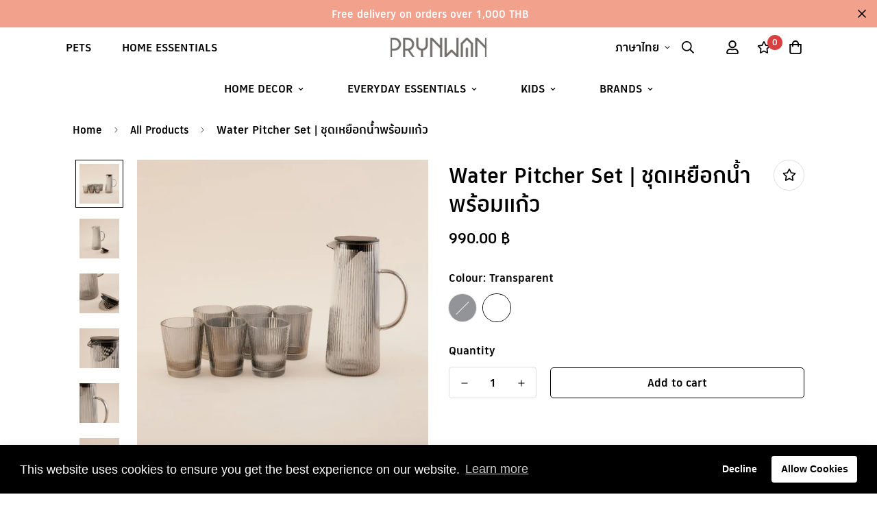

--- FILE ---
content_type: application/x-javascript
request_url: https://assets.adobedtm.com/e418959a3fa7/f3c39852eb53/launch-c309d3923039.min.js
body_size: 7619
content:
// For license information, see `https://assets.adobedtm.com/e418959a3fa7/f3c39852eb53/launch-c309d3923039.js`.
window._satellite=window._satellite||{},window._satellite.container={buildInfo:{minified:!0,buildDate:"2024-10-09T01:23:52Z",turbineBuildDate:"2024-08-22T17:32:44Z",turbineVersion:"28.0.0"},environment:{id:"ENc8d9f09fa99e4657b8db4c171fc2e582",stage:"production"},dataElements:{},extensions:{},company:{orgId:"2CE112B9613A0C870A495EF4@AdobeOrg",dynamicCdnEnabled:!1},property:{name:"Prynwan",settings:{domains:["prynwan.com"],undefinedVarsReturnEmpty:!0,ruleComponentSequencingEnabled:!0},id:"PR9b49de5eefd1406e80b0537e65944031"},rules:[]};var _satellite=function(){"use strict";function e(e){return e&&e.__esModule&&Object.prototype.hasOwnProperty.call(e,"default")?e.default:e}function n(e){return"[object Object]"===Object.prototype.toString.call(e)}function t(e){var t,r;return!1!==n(e)&&(void 0===(t=e.constructor)||!1!==n(r=t.prototype)&&!1!==r.hasOwnProperty("isPrototypeOf"))}function r(e){return"string"==typeof e&&-1!==e.indexOf("[")&&-1!==e.indexOf("]")}function o(e){return e.substr(0,e.indexOf("["))}function i(e,n,t){if(e.length&&dn(n)){var u=e[0];if(1!==e.length){var a=e.slice(1);if(!r(u))return i(a,n[u],t);var c=n[u=o(u)];Array.isArray(c)&&c.forEach((function(e){return i(a,e,t)}))}else n.hasOwnProperty(u)&&"string"==typeof n[u]&&(n[u]=t(n[u]))}}if(window.atob){var u="undefined"!=typeof globalThis?globalThis:"undefined"!=typeof window?window:"undefined"!=typeof global?global:"undefined"!=typeof self?self:{},a=document,c=Object.assign,s=window,l=s,f=function(e,n,t,r){var o,i=Boolean(n&&Array.isArray(t)),u=Boolean(i&&e),a=document.createElement("a");if(i){var c=function(){var e=new Error("Unable to find the Library Embed Code for Dynamic Host Resolution.");throw e.code="dynamic_host_resolver_constructor_error",e};if(e&&(/^((https?:)?\/\/).+/.test(e)||c(),/^\/\/.+/.test(e)?a.href=l.location.protocol+e:a.href=e),a.hostname||c(),-1===t.indexOf(a.hostname)){var s=new Error("This library is not authorized for this domain. Please contact your CSM for more information.");throw s.code="dynamic_host_not_allowed",s}}var f=function(){if(null!=o)return o;if(u){var e=a.host;/:80$/.test(e)?e=e.replace(":80",""):/:80\/$/.test(e)?e=e.replace(":80/",""):/:443$/.test(e)?e=e.replace(":443",""):/:443\/$/.test(e)&&(e=e.replace(":443/","")),o=a.protocol+"//"+e}else o="";return o},d=function(e){return u&&"string"==typeof e?[f(),"/"===e.charAt(0)?e.slice(1):e].join("/"):e},p={getTurbineHost:f,decorateWithDynamicHost:d,get isDynamicEnforced(){return i}};return l&&r.onDebugChanged((function(e){e?l.dynamicHostResolver=p:delete l.dynamicHostResolver})),p},d=function(e){var n=[];return e.forEach((function(e){e.events&&e.events.forEach((function(t){n.push({rule:e,event:t})}))})),n.sort((function(e,n){return e.event.ruleOrder-n.event.ruleOrder}))},p="debug",g=function(e,n){var t=function(){return"true"===e.getItem(p)},r=function(n){e.setItem(p,n)},o=[],i=function(e){o.push(e)};return n.outputEnabled=t(),{onDebugChanged:i,getDebugEnabled:t,setDebugEnabled:function(e){t()!==e&&(r(e),n.outputEnabled=e,o.forEach((function(n){n(e)})))}}},m="Module did not export a function.",h=function(e,n,t){return function(r,o,i){i=i||[];var u=e.getModuleExports(r.modulePath);if("function"!=typeof u)throw new Error(m);var a=e.getModuleDefinition(r.modulePath),c=r.settings||{};!r.hasTransformedFilePaths&&a.filePaths&&(t(c,a.filePaths,r.modulePath),r.hasTransformedFilePaths=!0);var s=n(c,o);return u.bind(null,s).apply(null,i)}},v=function(e){return"string"==typeof e?e.replace(/\s+/g," ").trim():e},y={LOG:"log",INFO:"info",DEBUG:"debug",WARN:"warn",ERROR:"error"},b="\ud83d\ude80",w=10===parseInt((/msie (\d+)/.exec(navigator.userAgent.toLowerCase())||[])[1])?"[Launch]":b,E=!1,x=function(e){if(E&&window.console){var n=Array.prototype.slice.call(arguments,1);n.unshift(w),e!==y.DEBUG||window.console[e]||(e=y.INFO),window.console[e].apply(window.console,n)}},O=x.bind(null,y.LOG),P=x.bind(null,y.INFO),A=x.bind(null,y.DEBUG),I=x.bind(null,y.WARN),C=x.bind(null,y.ERROR),S=function(){var e=E;E=!0,x.apply(null,Array.prototype.concat(y.WARN,Array.prototype.slice.call(arguments))),e||(E=!1)},k={log:O,info:P,debug:A,warn:I,error:C,deprecation:S,get outputEnabled(){return E},set outputEnabled(e){E=e},createPrefixedLogger:function(e){var n="["+e+"]";return{log:O.bind(null,n),info:P.bind(null,n),debug:A.bind(null,n),warn:I.bind(null,n),error:C.bind(null,n)}}},j=s,_="com.adobe.reactor.",D=function(e,n){var t=_+(n||"");return{getItem:function(n){try{return j[e].getItem(t+n)}catch(e){return null}},setItem:function(n,r){try{return j[e].setItem(t+n,r),!0}catch(e){return!1}}}},R=D,T="dataElements.",N=R("sessionStorage",T),M=R("localStorage",T),L={PAGEVIEW:"pageview",SESSION:"session",VISITOR:"visitor"},V={},B=function(e){var n;try{n=JSON.stringify(e)}catch(e){}return n},F=v,U=k,$={setValue:function(e,n,t){var r;switch(n){case L.PAGEVIEW:return void(V[e]=t);case L.SESSION:return void((r=B(t))&&N.setItem(e,r));case L.VISITOR:return void((r=B(t))&&M.setItem(e,r))}},getValue:function(e,n){var t;switch(n){case L.PAGEVIEW:return V.hasOwnProperty(e)?V[e]:null;case L.SESSION:return null===(t=N.getItem(e))?t:JSON.parse(t);case L.VISITOR:return null===(t=M.getItem(e))?t:JSON.parse(t)}}},W=function(e,n,t,r){return"Failed to execute data element module "+e.modulePath+" for data element "+n+". "+t+(r?"\n"+r:"")},G=function(e,n,t,r,o){return function(i,u){var a=n(i);if(!a)return r?"":void 0;var c,s,l=a.storageDuration;try{c=e.getModuleExports(a.modulePath),s=e.getModuleDefinition(a.modulePath)}catch(e){return void U.error(W(a,i,e.message,e.stack))}if("function"==typeof c){var f,d=a.settings||{};!a.hasTransformedFilePaths&&s.filePaths&&(o(d,s.filePaths,a.modulePath),a.hasTransformedFilePaths=!0);try{f=c(t(d,u),u)}catch(e){return void U.error(W(a,i,e.message,e.stack))}return l&&(null!=f?$.setValue(i,l,f):f=$.getValue(i,l)),null==f&&null!=a.defaultValue&&(f=a.defaultValue),"string"==typeof f&&(a.cleanText&&(f=F(f)),a.forceLowerCase&&(f=f.toLowerCase())),f}U.error(W(a,i,"Module did not export a function."))}},H=v,q={text:function(e){return e.textContent},cleanText:function(e){return H(e.textContent)}},J=function(e,n,t){for(var r,o=e,i=0,u=n.length;i<u;i++){if(null==o)return;var a=n[i];if(t&&"@"===a.charAt(0)){var c=a.slice(1);o=q[c](o)}else if(o.getAttribute&&(r=a.match(/^getAttribute\((.+)\)$/))){var s=r[1];o=o.getAttribute(s)}else o=o[a]}return o},Z=function(e,n,t){return function(r,o){var i;if(n(r))i=t(r,o);else{var u=r.split("."),a=u.shift();"this"===a?o&&(i=J(o.element,u,!0)):"event"===a?o&&(i=J(o,u)):"target"===a?o&&(i=J(o.target,u)):i=J(e[a],u)}return i}},z=function(e,n){return function(t){var r=t.split(".")[0];return Boolean(n(t)||"this"===r||"event"===r||"target"===r||e.hasOwnProperty(r))}},K=function(e,n,t){var r={exports:{}};return e.call(r.exports,r,r.exports,n,t),r.exports},Q=K,X=k,Y=function(){var e={},n=function(n){var t=e[n];if(!t)throw new Error("Module "+n+" not found.");return t},t=function(){Object.keys(e).forEach((function(e){try{r(e)}catch(t){var n="Error initializing module "+e+". "+t.message+(t.stack?"\n"+t.stack:"");X.error(n)}}))},r=function(e){var t=n(e);return t.hasOwnProperty("exports")||(t.exports=Q(t.definition.script,t.require,t.turbine)),t.exports};return{registerModule:function(n,t,r,o,i){var u={definition:t,extensionName:r,require:o,turbine:i};u.require=o,e[n]=u},hydrateCache:t,getModuleExports:r,getModuleDefinition:function(e){return n(e).definition},getModuleExtensionName:function(e){return n(e).extensionName}}},ee=k,ne=!1,te=function(e){return function(n,t){var r=e._monitors;r&&(ne||(ee.warn("The _satellite._monitors API may change at any time and should only be used for debugging."),ne=!0),r.forEach((function(e){e[n]&&e[n](t)})))}},re=k,oe=function(e,n,t){var r,o,i,u,a=[],c=function(r,o,i){if(!e(o))return r;a.push(o);var u=n(o,i);return a.pop(),null==u&&t?"":u};return r=function(e,n){var t=/^%([^%]+)%$/.exec(e);return t?c(e,t[1],n):e.replace(/%(.+?)%/g,(function(e,t){return c(e,t,n)}))},o=function(e,n){for(var t={},r=Object.keys(e),o=0;o<r.length;o++){var i=r[o],a=e[i];t[i]=u(a,n)}return t},i=function(e,n){for(var t=[],r=0,o=e.length;r<o;r++)t.push(u(e[r],n));return t},u=function(e,n){return"string"==typeof e?r(e,n):Array.isArray(e)?i(e,n):"object"==typeof e&&null!==e?o(e,n):e},function(e,n){return a.length>10?(re.error("Data element circular reference detected: "+a.join(" -> ")),e):u(e,n)}},ie=function(e){return function(){if("string"==typeof arguments[0])e[arguments[0]]=arguments[1];else if(arguments[0]){var n=arguments[0];for(var t in n)e[t]=n[t]}}},ue="undefined"!=typeof window&&window.Promise||void 0!==u&&u.Promise,ae=ue,ce=function(e,n,t){return function(r,o,i,u){return u.then((function(){var u,a=r.delayNext;return new ae((function(n,t){var o=e(r,i,[i]);if(!a)return n();var c=r.timeout,s=new ae((function(e,n){u=setTimeout((function(){n(new Error("A timeout occurred because the action took longer than "+c/1e3+" seconds to complete. "))}),c)}));ae.race([o,s]).then(n,t)})).catch((function(e){return clearTimeout(u),e=n(e),t(r,o,e),ae.reject(e)})).then((function(){clearTimeout(u)}))}))}},se=ue,le=function(e,n,t,r,o){return function(i,u,a,c){return c.then((function(){var c;return new se((function(n,t){var r=e(i,a,[a]),o=i.timeout,u=new se((function(e,n){c=setTimeout((function(){n(new Error("A timeout occurred because the condition took longer than "+o/1e3+" seconds to complete. "))}),o)}));se.race([r,u]).then(n,t)})).catch((function(e){return clearTimeout(c),e=n(e),r(i,u,e),se.reject(e)})).then((function(e){if(clearTimeout(c),!t(i,e))return o(i,u),se.reject()}))}))}},fe=ue.resolve(),de=function(e,n,t){return function(r,o){return r.conditions&&r.conditions.forEach((function(n){fe=e(n,r,o,fe)})),r.actions&&r.actions.forEach((function(e){fe=n(e,r,o,fe)})),fe=(fe=fe.then((function(){t(r)}))).catch((function(){}))}},pe=function(e){return Boolean(e&&"object"==typeof e&&"function"==typeof e.then)},ge=function(e,n,t,r){return function(o,i){var u;if(o.conditions)for(var a=0;a<o.conditions.length;a++){u=o.conditions[a];try{var c=e(u,i,[i]);if(pe(c))throw new Error("Rule component sequencing must be enabled on the property for this condition to function properly.");if(!n(u,c))return t(u,o),!1}catch(e){return r(u,o,e),!1}}return!0}},me=function(e,n){return function(t,r){e(t,r)&&n(t,r)}},he=function(e){return function(n){var t=e.getModuleDefinition(n.modulePath);return t&&t.displayName||n.modulePath}},ve=function(e){return function(n){var t=n.rule,r=n.event,o=e.getModuleDefinition(r.modulePath).name;return{$type:e.getModuleExtensionName(r.modulePath)+"."+o,$rule:{id:t.id,name:t.name}}}},ye=function(e,n,t,r,o,i){return function(u,a){var c=a.rule,s=a.event;s.settings=s.settings||{};try{var l=o(a);n(s,null,[function(n){var r=t(l,n);u((function(){e(r,c)}))}])}catch(e){i.error(r(s,c,e))}}},be=function(e,n,t,r){return function(o,i,u){var a=n(o);t.error(e(a,i.name,u)),r("ruleActionFailed",{rule:i,action:o})}},we=function(e,n,t,r){return function(o,i,u){var a=n(o);t.error(e(a,i.name,u)),r("ruleConditionFailed",{rule:i,condition:o})}},Ee=function(e,n,t){return function(r,o){var i=e(r);n.log('Condition "'+i+'" for rule "'+o.name+'" was not met.'),t("ruleConditionFailed",{rule:o,condition:r})}},xe=function(e,n){return function(t){e.log('Rule "'+t.name+'" fired.'),n("ruleCompleted",{rule:t})}},Oe=function(e,n,t){return function(r,o){var i;if(r.actions)for(var u=0;u<r.actions.length;u++){i=r.actions[u];try{e(i,o,[o])}catch(e){return void n(i,r,e)}}t(r)}},Pe=function(e,n,t,r){return function(o,i){r("ruleTriggered",{rule:i}),e?t(i,o):n(i,o)}},Ae=function(e,n,t){return'Failed to execute "'+e+'" for "'+n+'" rule. '+t.message+(t.stack?"\n"+t.stack:"")},Ie=function(e,n){return n&&!e.negate||!n&&e.negate},Ce=[],Se=!1,ke=function(e){Se?e():Ce.push(e)},je=function(e,n,t){e(n).forEach((function(e){t(ke,e)})),Se=!0,Ce.forEach((function(e){e()})),Ce=[]},_e=function(e){if(e||(e=new Error("The extension triggered an error, but no error information was provided.")),!(e instanceof Error)){var n="object"==typeof e?JSON.stringify(e):String(e);e=new Error(n)}return e},De={};Object.defineProperty(De,"__esModule",{value:!0}),De.isPlainObject=t;var Re,Te=k,Ne=c,{isPlainObject:Me}=De,Le=function(e,n){return Me(n=n||{})?n=Ne({},n,e):Ne(n,e),n.hasOwnProperty("type")||Object.defineProperty(n,"type",{get:function(){return Te.deprecation("Accessing event.type in Adobe Launch has been deprecated and will be removed soon. Please use event.$type instead."),n.$type}}),n},Ve=function(e,n){return function(t,r){var o=e[t];if(o){var i=o.modules;if(i)for(var u=Object.keys(i),a=0;a<u.length;a++){var c=u[a],s=i[c];if(s.shared&&s.name===r)return n.getModuleExports(c)}}}},Be=function(e,n){return function(){return n?e(n):{}}},Fe=function(e,n,t){return function(r){if(t){var o=r.split(".");o.splice(o.length-1||1,0,"min"),r=o.join(".")}return e(n)+r}},Ue=".js",$e=function(e){return e.substr(0,e.lastIndexOf("/"))},We=function(e,n){return-1!==e.indexOf(n,e.length-n.length)},Ge=function(e,n){We(n,Ue)||(n+=Ue);var t=n.split("/"),r=$e(e).split("/");return t.forEach((function(e){e&&"."!==e&&(".."===e?r.length&&r.pop():r.push(e))})),r.join("/")},He={exports:{}};Re=function(){function e(){for(var e=0,n={};e<arguments.length;e++){var t=arguments[e];for(var r in t)n[r]=t[r]}return n}function n(e){return e.replace(/(%[0-9A-Z]{2})+/g,decodeURIComponent)}function t(r){function o(){}function i(n,t,i){if("undefined"!=typeof document){"number"==typeof(i=e({path:"/"},o.defaults,i)).expires&&(i.expires=new Date(1*new Date+864e5*i.expires)),i.expires=i.expires?i.expires.toUTCString():"";try{var u=JSON.stringify(t);/^[\{\[]/.test(u)&&(t=u)}catch(e){}t=r.write?r.write(t,n):encodeURIComponent(String(t)).replace(/%(23|24|26|2B|3A|3C|3E|3D|2F|3F|40|5B|5D|5E|60|7B|7D|7C)/g,decodeURIComponent),n=encodeURIComponent(String(n)).replace(/%(23|24|26|2B|5E|60|7C)/g,decodeURIComponent).replace(/[\(\)]/g,escape);var a="";for(var c in i)i[c]&&(a+="; "+c,!0!==i[c]&&(a+="="+i[c].split(";")[0]));return document.cookie=n+"="+t+a}}function u(e,t){if("undefined"!=typeof document){for(var o={},i=document.cookie?document.cookie.split("; "):[],u=0;u<i.length;u++){var a=i[u].split("="),c=a.slice(1).join("=");t||'"'!==c.charAt(0)||(c=c.slice(1,-1));try{var s=n(a[0]);if(c=(r.read||r)(c,s)||n(c),t)try{c=JSON.parse(c)}catch(e){}if(o[s]=c,e===s)break}catch(e){}}return e?o[e]:o}}return o.set=i,o.get=function(e){return u(e,!1)},o.getJSON=function(e){return u(e,!0)},o.remove=function(n,t){i(n,"",e(t,{expires:-1}))},o.defaults={},o.withConverter=t,o}return t((function(){}))},He.exports=Re();var qe=He.exports,Je={get:qe.get,set:qe.set,remove:qe.remove},Ze=ue,ze=function(e,n){return new Ze((function(t,r){n.onload=function(){t(n)},n.onerror=function(){r(new Error("Failed to load script "+e))}}))},Ke=function(e){var n={};if(!e||"string"!=typeof e)return n;var t=e.trim().replace(/^[?#&]/,""),r=new URLSearchParams(t),o=r.keys();do{var i=o.next(),u=i.value;if(u){var a=r.getAll(u);1===a.length?n[u]=a[0]:n[u]=a}}while(!1===i.done);return n},Qe=function(e){var n="{{space}}",t=new URLSearchParams;return Object.keys(e).forEach((function(r){var o=e[r];"string"==typeof e[r]?o=o.replace(/ /g,n):["object","undefined"].includes(typeof o)&&!Array.isArray(o)&&(o=""),Array.isArray(o)?o.forEach((function(e){t.append(r,e)})):t.append(r,o)})),t.toString().replace(new RegExp(encodeURIComponent(n),"g"),"%20")},Xe="@adobe/reactor-",Ye={cookie:Je,document:a,"load-script":function(e){var n=document.createElement("script");n.src=e,n.async=!0;var t=ze(e,n);return document.getElementsByTagName("head")[0].appendChild(n),t},"object-assign":c,promise:ue,"query-string":{parse:function(e){return Ke(e)},stringify:function(e){return Qe(e)}},window:s},en=function(e){return function(n){if(0===n.indexOf(Xe)){var t=n.substr(Xe.length),r=Ye[t];if(r)return r}if(0===n.indexOf("./")||0===n.indexOf("../"))return e(n);throw new Error('Cannot resolve module "'+n+'".')}},nn=Ve,tn=Be,rn=Fe,on=k,un=Ge,an=en,cn=function(e,n,t,r,o,i,u){var a=e.extensions,c=e.buildInfo,s=e.environment,l=e.property.settings;if(a){var f=nn(a,n);Object.keys(a).forEach((function(d){var p=a[d],g=p.settings;Array.isArray(p.filePaths)&&(g=i(g,p.filePaths));var m=tn(r,g);if(p.modules){var h=on.createPrefixedLogger(p.displayName),v=rn(u,p.hostedLibFilesBaseUrl,c.minified),y={buildInfo:c,environment:s,property:{name:e.property.name,id:e.property.id},getDataElementValue:o,getExtensionSettings:m,getHostedLibFileUrl:v,getSharedModule:f,logger:h,propertySettings:l,replaceTokens:r,onDebugChanged:t.onDebugChanged,get debugEnabled(){return t.getDebugEnabled()}};Object.keys(p.modules).forEach((function(e){var t=p.modules[e],r=an((function(t){var r=un(e,t);return n.getModuleExports(r)}));n.registerModule(e,t,d,r,y)}))}})),n.hydrateCache()}return n},sn=Je,ln=k,fn=function(e,n,t,r,o){var i=ln.createPrefixedLogger("Custom Script");e.track=function(e){ln.log('"'+e+'" does not match any direct call identifiers.')},e.getVisitorId=function(){return null},e.property={name:n.property.name,id:n.property.id},e.company=n.company,e.buildInfo=n.buildInfo,e.environment=n.environment,e.logger=i,e.notify=function(e,n){switch(ln.deprecation("_satellite.notify is deprecated. Please use the `_satellite.logger` API."),n){case 3:i.info(e);break;case 4:i.warn(e);break;case 5:i.error(e);break;default:i.log(e)}},e.getVar=r,e.setVar=o,e.setCookie=function(e,n,t){var r="",o={};t&&(r=", { expires: "+t+" }",o.expires=t);var i='_satellite.setCookie is deprecated. Please use _satellite.cookie.set("'+e+'", "'+n+'"'+r+").";ln.deprecation(i),sn.set(e,n,o)},e.readCookie=function(e){return ln.deprecation('_satellite.readCookie is deprecated. Please use _satellite.cookie.get("'+e+'").'),sn.get(e)},e.removeCookie=function(e){ln.deprecation('_satellite.removeCookie is deprecated. Please use _satellite.cookie.remove("'+e+'").'),sn.remove(e)},e.cookie=sn,e.pageBottom=function(){},e.setDebug=t;var u=!1;Object.defineProperty(e,"_container",{get:function(){return u||(ln.warn("_satellite._container may change at any time and should only be used for debugging."),u=!0),n}})},{isPlainObject:dn}=De,pn=a,gn=c,mn=f,hn=d,vn=g,yn=h,bn=G,wn=Z,En=z,xn=Y,On=te,Pn=oe,An=ie,In=ce,Cn=le,Sn=de,kn=ge,jn=me,_n=he,Dn=ve,Rn=ye,Tn=be,Nn=we,Mn=Ee,Ln=xe,Vn=Oe,Bn=Pe,Fn=Ae,Un=Ie,$n=je,Wn=_e,Gn=Le,Hn=D,qn=cn,Jn=fn,Zn=function(e,n){return function(t,r,o){return e&&dn(t)&&Object.keys(t).length&&Array.isArray(r)&&r.length?(r.forEach((function(e){Boolean(null!=o&&/^core\/.*actions.*\/customCode\.js$/.test(o))&&"source"===e&&!t.isExternal||i(e.split("."),t,n)})),t):t}},zn=k,Kn=window._satellite;if(Kn&&!window.__satelliteLoaded){window.__satelliteLoaded=!0;var Qn=Kn.container;delete Kn.container;var Xn=gn({},Qn.buildInfo);Object.defineProperty(Xn,"environment",{get:function(){return zn.deprecation("container.buildInfo.environment is deprecated.Please use `container.environment.stage` instead"),Qn.environment.stage}}),Qn.buildInfo=Xn;var Yn,et=vn(Hn("localStorage"),zn),nt="";pn.currentScript&&pn.currentScript.getAttribute("src")&&(nt=pn.currentScript.getAttribute("src"));try{Yn=mn(nt,Boolean(Qn.company.dynamicCdnEnabled),Qn.company.cdnAllowList,et)}catch(e){throw zn.warn("Please review the following error:"),e}var tt,rt=Zn(Yn.isDynamicEnforced,Yn.decorateWithDynamicHost),ot=xn(),it=Qn.property.settings.undefinedVarsReturnEmpty,ut=Qn.property.settings.ruleComponentSequencingEnabled,at=Qn.dataElements||{},ct=function(e){return at[e]},st=function(){return tt.apply(null,arguments)},lt=bn(ot,ct,st,it,rt),ft={},dt=An(ft),pt=En(ft,ct),gt=wn(ft,ct,lt);tt=Pn(pt,gt,it),Jn(Kn,Qn,et.setDebugEnabled,gt,dt),qn(Qn,ot,et,tt,lt,rt,Yn.decorateWithDynamicHost);var mt=On(Kn),ht=yn(ot,tt,rt),vt=_n(ot),yt=Mn(vt,zn,mt),bt=Nn(Fn,vt,zn,mt),wt=Tn(Fn,vt,zn,mt),Et=Ln(zn,mt),xt=Rn(Bn(ut,jn(kn(ht,Un,yt,bt),Vn(ht,wt,Et)),Sn(Cn(ht,Wn,Un,bt,yt),In(ht,Wn,wt),Et),mt),ht,Gn,Fn,Dn(ot),zn);$n(hn,Qn.rules||[],xt)}return e(Kn)}console.warn("Adobe Launch is unsupported in IE 9 and below.")}();